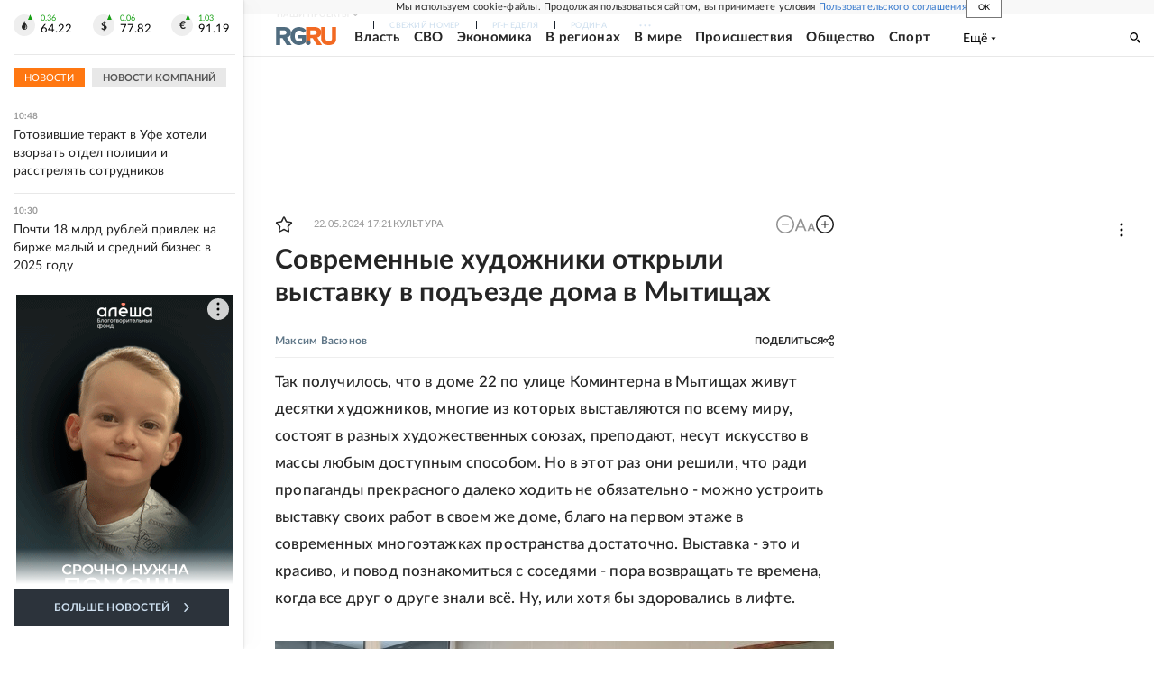

--- FILE ---
content_type: text/html
request_url: https://tns-counter.ru/nc01a**R%3Eundefined*rg_ru/ru/UTF-8/tmsec=mx3_rg_ru/715504033***
body_size: 17
content:
6CC47C6969708529G1768981801:6CC47C6969708529G1768981801

--- FILE ---
content_type: application/javascript; charset=UTF-8
request_url: https://cdnfiles.rg.ru/_next/static/chunks/12271.d2b3464c9a6747a5.js
body_size: -42
content:
"use strict";(self.webpackChunk_N_E=self.webpackChunk_N_E||[]).push([[12271],{12271:function(e,r,t){function n(e){let{elements:r}=e,t=Math.random();if(1!==r.reduce((e,r)=>{let{probability:t}=r;return e+t},0))return console.error("getNodeByProbability: передана неверная сумма процента выдачи"),null;let n=0;for(let e of r)if(t<=(n+=e.probability))return e.node;return null}t.r(r),t.d(r,{default:function(){return n}})}}]);